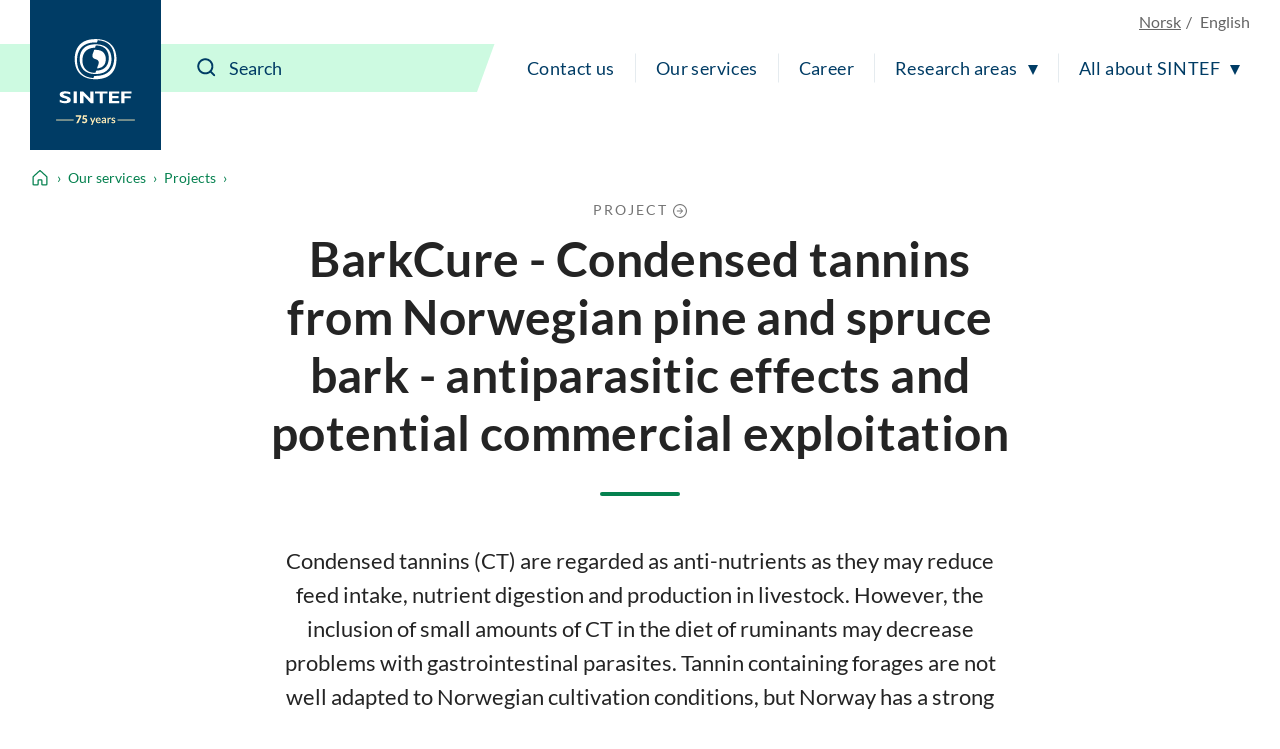

--- FILE ---
content_type: text/html; charset=utf-8
request_url: https://www.sintef.no/en/projects/2017/barkcure-condensed-tannins-from-norwegian-pine-and-spruce-bark-antiparasitic-effects-and-potential-commercial-exploitation/getrelatedcontent/?pageReference=300126&currentCulture=en-GB
body_size: 613
content:



<div class="main-content-area">
    <div class="main-content-area-item">
        <section class="section-area">
            <h2 class="section-area__title">Read more</h2>
            <div class="section-area__body">
                <div class="row">
                        <div class="grid-1-3-col col col--1-4">




<article class="card ">
        <a href="/en/projects/2020/snap-seaweeds-for-novel-applications-and-products/" class="card__wrapper" target="_self">

        <figure class="card__image-wrap">

                <img src="/contentassets/4871ba3b47844821aa179a9cc0fed6e6/seaweed-shutterstock_448581877.jpg?width=560&amp;height=420&amp;mode=crop&amp;scale=both&amp;quality=70"
                     class="card__image" width="560" height="420" alt="SNAP - Seaweeds for Novel Applications and Products" loading="lazy">
        </figure>

        <div class="card__body">
                <h2 class="card__title">SNAP - Seaweeds for Novel Applications and Products</h2>



                <div class="card__content">
                    <p>The future bio economy is reliant on increased utilization of marine resources to meet increasing needs for food, feed, materials andproducts. Seaweed is an underutilized biomass in Europe with a great potential for value creation and industry...</p>
                </div>
        </div>

        </a>
</article>
                        </div>
                        <div class="grid-1-3-col col col--1-4">




<article class="card ">
        <a href="/en/projects/2017/dafia-biomacromolecules-from-municipal-solid-bio-w/" class="card__wrapper" target="_self">

        <figure class="card__image-wrap">

                <img src="/contentassets/5e35124d9b3f4ad2bba852905ed7e9e4/avfall-shutterstock_139068836.jpg?width=560&amp;height=420&amp;mode=crop&amp;scale=both&amp;quality=70"
                     class="card__image" width="560" height="420" alt="DAFIA - Biomacromolecules from municipal solid bio-waste fractions and fish waste for high added value applications" loading="lazy">
        </figure>

        <div class="card__body">
                <h2 class="card__title">DAFIA - Biomacromolecules from municipal solid bio-waste fractions and fish waste for high added value applications</h2>



                <div class="card__content">
                    <p>The main objective of DAFIA is to exploit municipal solid wastes (MSW) and marine rest raw materials (MRRM) as feedstocks for higher value products. Municipal solids wastes represents more than 500 kg/capita (EU-27 average) and 300 million tonnes...</p>
                </div>
        </div>

        </a>
</article>
                        </div>
                        <div class="grid-1-3-col col col--1-4">




<article class="card ">
        <a href="/en/projects/2020/trippeltarg-triple-targeting-of-biodegradable-nanoparticles-for-treatment-of-cancer/" class="card__wrapper" target="_self">

        <figure class="card__image-wrap">

                <img src="/contentassets/4059df869ca14ad0bc82323dc23aa399/trippeltarg.jpg?width=560&amp;height=420&amp;mode=crop&amp;scale=both&amp;quality=70"
                     class="card__image" width="560" height="420" alt="TrippelTarg - Triple Targeting of Biodegradable Nanoparticles for Treatment of Cancer" loading="lazy">
        </figure>

        <div class="card__body">
                <h2 class="card__title">TrippelTarg - Triple Targeting of Biodegradable Nanoparticles for Treatment of Cancer</h2>



                <div class="card__content">
                    <p>SINTEF want to further develop a targeted treatment strategy that has shown promising effects in animals with patient-derived tumors. The strategy is based on the use of nanoparticles developed by SINTEF containing a cytostatic drug.</p>
                </div>
        </div>

        </a>
</article>
                        </div>
                        <div class="grid-1-3-col col col--1-4">




<article class="card ">
        <a href="/en/projects/2016/mar3bio-biorefinery-and-biotechnological-exploitat/" class="card__wrapper" target="_self">

        <figure class="card__image-wrap">

                <img src="/contentassets/b689ce857fea4637a23ee52820a87cfb/brunalge.jpg?width=560&amp;height=420&amp;mode=crop&amp;scale=both&amp;quality=70"
                     class="card__image" width="560" height="420" alt="Mar3Bio – Biorefinery and biotechnological exploitation of marine biomasses" loading="lazy">
        </figure>

        <div class="card__body">
                <h2 class="card__title">Mar3Bio – Biorefinery and biotechnological exploitation of marine biomasses</h2>



                <div class="card__content">
                    <p>The marine biomasses used in Mar3Bio are brown algae and crustacean byproducts which are sources of the marine polysaccharides alginate and chitosan. These abundant but underexploited renewable biomasses have great potential for production of high...</p>
                </div>
        </div>

        </a>
</article>
                        </div>
                </div>
            </div>
        </section>
    </div>
</div>


--- FILE ---
content_type: image/svg+xml
request_url: https://www.sintef.no/UI/icons/legacy/e614.svg
body_size: -281
content:
<svg fill="none" xmlns="http://www.w3.org/2000/svg" id="e614" data-name="calendar" viewBox="0 0 32 32">
  <path fill="currentColor" d="M10.137 25.15h2.238v-11.125h-1.825c0 0.1-0.031 0.244-0.081 0.444-0.094 0.331-0.238 0.6-0.431 0.8-0.275 0.294-0.631 0.488-1.069 0.581-0.275 0.063-0.756 0.106-1.444 0.137v1.487h2.612v7.675zM19.988 25.15h2.137v-2.394h1.256v-1.712h-1.256v-6.95h-2.456l-4.088 6.75v1.913h4.4v2.394zM17.212 21.044l2.775-4.787v4.788h-2.775zM9.025 8.969c0.644 0 1.162-0.519 1.162-1.162v-4.188c0-0.644-0.519-1.163-1.162-1.163s-1.162 0.519-1.162 1.163v4.188c0 0.637 0.525 1.162 1.162 1.162zM23.031 8.969c0.644 0 1.163-0.519 1.163-1.162v-4.188c0-0.644-0.519-1.163-1.163-1.163s-1.163 0.519-1.163 1.163v4.188c0 0.637 0.519 1.162 1.163 1.162zM24.575 4.625v1.231c0.481 0.425 0.788 1.050 0.788 1.75 0 1.288-1.044 2.337-2.337 2.337-1.288 0-2.337-1.044-2.337-2.338 0-0.694 0.306-1.319 0.788-1.75v-1.231h-10.9v1.231c0.481 0.425 0.787 1.050 0.787 1.75 0 1.287-1.044 2.338-2.338 2.338-1.287 0-2.338-1.044-2.338-2.338 0-0.694 0.306-1.319 0.787-1.75v-1.231h-5.2v24.85h27.294v-24.85h-4.994zM27.075 26.988h-22.306v-15.525h22.306v15.525z"></path>
</svg>